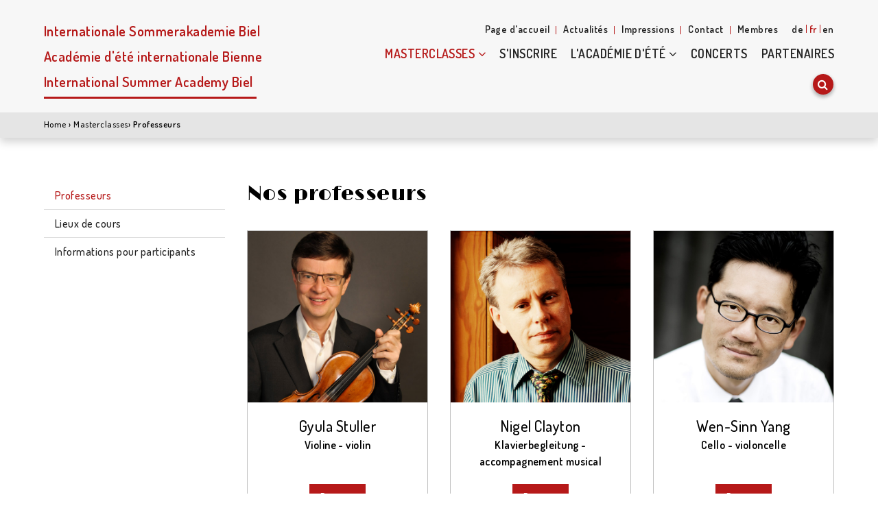

--- FILE ---
content_type: text/css
request_url: https://www.somak.ch/_somak/css/print.min.css
body_size: 2822
content:


/*** print.css ***/
.img-responsive,.logo img{max-width:100%}.logonav nav ul li,.mainnav nav ul li{text-transform:uppercase;font-weight:700}.mainnav nav ul li,.platformurl,.subnav ul li,b,strong{font-weight:700}body{font-family:Rajdhani,sans-serif;font-size:18px;line-height:1.5;overflow-x:hidden}.nopadding{padding:0}.clear{clear:both}.flex{display:-webkit-box;display:-moz-box;display:-ms-flexbox;display:-webkit-flex;display:flex}.platformurl,.square{height:20px;display:inline-block}p{margin-bottom:1rem;margin-top:0}.platforms{margin-bottom:30px}.h1,h1,h3{margin-bottom:0}.h1,h1{font-size:30px;position:relative;margin-top:5px}h2{font-size:26px;margin:0}h3{font-size:21px}.sticky{top:180px}.sticky-0{position:-webkit-sticky;position:sticky;top:0}.square{width:20px;margin-right:2px;transition:background .3s ease-in-out}.square.blue{background:#232323}.square.blue.act,.square.blue:hover{background:#38bef0}.square.red{background:#232323}.square.red.act,.square.red:hover{background:#e2001a}.square.green{background:#232323}.square.green.act,.square.green:hover{background:#008228}.square.orange{background:#232323}.square.orange.act,.square.orange:hover{background:#f2a817}.platformurl{overflow-y:hidden;font-size:14px;line-height:20px}.logonav .langs a:after,.logonav nav ul li:after{height:12px;border-right:1px solid #38bef0;content:'';width:2px;right:0}.logonav nav ul{float:right;list-style:none}.logonav nav ul li{float:left;margin-right:10px;padding-right:10px;position:relative}.logonav nav ul li:after{display:block;position:absolute;top:8px}.logonav nav ul li.noborder:after,.logonav nav ul li:last-child:after{display:none}.logonav nav ul li:last-child{margin-right:0;padding-right:0}.logonav .langs a{display:inline-block;position:relative;padding-right:5px}.logonav .langs a.act{color:#38bef0}.logonav .langs a:after{display:block;position:absolute;top:4px}.logonav .langs a:last-child{padding-right:0}.logonav .langs a:last-child:after{display:none}.logonav nav ul li a{text-decoration:none;color:#232323;font-size:15px}.logonav nav ul li a:hover{color:#999}.mainnav nav ul{float:right;list-style:none}.mainnav nav ul li{float:left;margin-right:10px;padding-right:10px;position:relative}.mainnav nav ul li:after{display:block;border-right:1px solid #38bef0;content:'';width:2px;height:14px;position:absolute;right:0;top:6px}.mainnav nav ul li:last-child{margin-right:0;padding-right:0}.mainnav nav ul li:last-child:after{display:none}.mainnav nav ul li a{text-decoration:none;color:#232323;font-size:1.12em}.mainnav nav ul li a:hover{color:#999}.subnav ul{list-style:none;margin:0;padding:0}div .content,main section:not(.silver):last-child{margin-bottom:40px}.subnav ul li{margin-top:6px;padding-bottom:6px;position:relative;border-bottom:1px solid #38bef0}.subnav ul li:first-child{border-top:1px solid #38bef0;padding-top:6px}.subnav ul li a{text-decoration:none;color:#232323;display:block}.subnav ul li a:hover{color:#999}header{background:#f7f7f7;padding-top:20px}.headerslider{background-color:#232323;color:#fff;transition:opacity .3s ease-in-out;opacity:1;margin-top:0;max-height:270px;overflow:hidden}.btn,.card,.card:hover .card-header{transition:all .3s ease-in-out}.headerslider img{display:block;width:100%;object-fit:cover;height:270px}.headerslider .headerteaser{position:relative;font-size:1.6rem;-webkit-box-align-self:center;-moz-box-align-self:center;-ms-flex-align-self:center;-webkit-align-self:center;align-self:center}.headerslider .headerteaser .btn{font-size:1rem;background:#232323;border:1px solid #fff;color:#fff;text-align:center;padding:5px 10px}.headerslider .headerteaser .btn:hover{background:#38bef0;border-color:#38bef0}.swiper-container-horizontal>.swiper-pagination-bullets,.swiper-pagination-custom,.swiper-pagination-fraction{width:auto;left:auto}section{margin-top:60px}section.silver{background:#f7f7f7;padding:60px 0;margin-top:40px!important}div .content{font-size:26px;font-weight:400}.btn,.btn:hover{font-size:1rem;padding:5px 10px;text-align:center;text-decoration:none}div .content:last-child{margin-bottom:0}.card,footer .row{margin-bottom:20px}.content a{color:#38bef0;text-decoration:none}.btn{border:1px solid #232323;color:#232323}.btn:hover{background:#38bef0;border:1px solid #38bef0;color:#fff}.card{width:100%;font-size:20px}.card:hover .card-header{background:#38bef0}.card .card-header,footer{background:#232323;color:#fff}.card .card-header{text-align:center;padding:50px 0}.card .card-body{padding:20px 20px 0;font-weight:700}.card .card-footer{padding:20px}footer{margin-top:0;padding:30px 0}.footer{padding:40px 0;font-size:18px}.footer.blue{background:#38bef0}#mobile-nav .navlist,footer .navlist{padding:0;margin:0;list-style:none}#mobile-nav .navlist li,footer .navlist li{padding:3px 0;margin-bottom:3px;border-bottom:1px solid #fff}footer .sitelist,footer .sociallist{padding:0;margin:0;list-style:none}#mobile-nav .navlist li a,footer .navlist li a{display:block;color:#fff;text-decoration:none}#mobile-nav .navlist li a:hover,footer .navlist li a:hover{color:#999}footer .sitelist li{padding:0}footer .sitelist li a{color:#fff;text-decoration:none}footer .sitelist li a:hover{color:#38bef0}footer .sociallist{float:right}footer .sociallist li{padding:0 10px 0 0;float:left}footer .sociallist li:last-child{padding-right:0}footer .sociallist li a{display:block;color:#fff;text-decoration:none}footer .sociallist li a:hover{color:#38bef0}.mobile-header{display:none}@media all and (min-width:1200px){.headerslider .headerteaser{width:calc((33vw - (100vw - 1184px)/ 2) - 32px)}.swiper-container-horizontal>.swiper-pagination-bullets,.swiper-pagination-custom,.swiper-pagination-fraction{width:calc(66vw - ((100vw - 1184px)/ 2));left:calc(((100vw - 1184px)/ 2) + 4px)}}@media all and (max-width:1199px){.headerslider .headerteaser{width:calc((33vw - (100vw - 976px)/ 2) - 32px)}.swiper-container-horizontal>.swiper-pagination-bullets,.swiper-pagination-custom,.swiper-pagination-fraction{width:calc(66vw - ((100vw - 976px)/ 2));left:calc(((100vw - 976px)/ 2) + 4px)}}@media all and (max-width:991px){.headerslider .headerteaser{width:calc((33vw - (100vw - 752px)/ 2) - 32px)}.swiper-container-horizontal>.swiper-pagination-bullets,.swiper-pagination-custom,.swiper-pagination-fraction{width:calc(66vw - ((100vw - 752px)/ 2));left:calc(((100vw - 752px)/ 2) + 4px)}.logonav nav ul li{margin-right:5px;padding-right:5px}.logonav nav ul li a{font-size:12px}.mainnav nav ul li a{font-size:1em}}@media all and (max-width:767px){body{padding-top:115px}.swiper-container-horizontal>.swiper-pagination-bullets,.swiper-pagination-custom,.swiper-pagination-fraction{width:100%;left:0;top:240px;bottom:auto}.mobile-header{display:block;left:0;right:0;top:0;background:#fff;margin:0!important;width:100%;z-index:10;position:fixed;padding:16px;-webkit-box-shadow:0 6px 12px rgba(0,0,0,.175);box-shadow:0 6px 12px rgba(0,0,0,.175)}.mobile-header .logo img{max-width:200px}.mobilenav-trigger{float:right;margin-right:30px;position:relative;top:0;color:#38bef0}.mobilenav-trigger a{color:#38bef0}.fixed-header,.footer,footer,header{padding-left:16px!important;padding-right:16px!important;display:none}footer .col-xs-12{margin-bottom:20px}[class*=' col-']{margin-bottom:0}.issubnav{display:none}section{margin-top:20px}.content{font-size:17px!important}section.silver{background:#fff;margin-top:0!important;padding:0}.row>div:last-child{margin-bottom:0!important}.headerslider{max-height:170px;margin-top:0}}#mobile-nav,.fixed-header{position:fixed;left:0;top:0;z-index:10}.fixed-header{transition:all .15s ease-in-out;transform:translateY(-200px);right:0;background:#fff;width:100%;-webkit-box-shadow:0 6px 12px rgba(0,0,0,.175);box-shadow:0 6px 12px rgba(0,0,0,.175)}.fixed-header .mainnav a{font-size:.9em!important}.fixed-header .logo{margin-top:20px}body.fixed .fixed-header{transform:translateY(0)}#mobile-nav{transform:translateX(-100%);transition:all .3s ease-in-out;width:calc(100% - 120px);bottom:0;background:#38bef0;color:#fff;overflow:auto;-webkit-overflow-scrolling:touch;padding:0 20px 20px;font-size:16px}.mobile-header,.sticky{position:static}.doks li:before,.links li:before{font-family:FontAwesome;font-size:.8em;color:#38bef0}#mobile-nav [class*=' col-']{width:100%;max-width:100%;flex-basis:100%}.shownav #mobile-nav{transform:translateX(0)}main{transition:opacity .3s ease-in-out;opacity:1}.shownav .headerslider,.shownav main{opacity:.3}.doks{padding:0;margin:20px 0;list-style:none;display:table}.doks li{display:table-row}.doks li:before{content:'\f1c1';margin:0 15px 0 0;padding-right:7px;display:table-cell}.doks a{color:#38bef0;text-decoration:none}.links{padding:0;margin:20px 0;list-style:none;display:table}.links li{display:table-row}.links li:before{content:'\f0c1';margin:0 15px 0 0;padding-right:7px;display:table-cell}.row,.row>div:last-child{margin-left:0!important;margin-right:0!important}.links a{color:#38bef0;text-decoration:none}li.act a{color:#38bef0!important}.container,.container-fluid,[class*=col-]{margin-bottom:0;width:100%!important;max-width:100%!important;flex-basis:100%!important;margin-left:0!important;padding-left:0!important;padding-right:0!important;margin-right:0!important}.btn,.col-xl-3,.fixed-header,.logonav div:last-child nav,.mainnav,.mobilenav-trigger,.platforms,footer,nav{display:none}.logo:before,a:after{font-size:.8em;font-weight:400;display:block}body{padding-top:0!important}.logo:before{content:attr(data-titel) '\a' attr(data-titel2) '\a' attr(data-titel3);color:#000;margin-bottom:50px;padding:10px;border:1px solid silver;white-space:pre}.footer,.footer a,a:after{color:grey}a:after{content:" (" attr(href) ") ";font-style:italic;text-decoration:none}.logo a:after{display:none}.footer{background:#f7f7f7!important;display:block}a{color:#000!important;pointer-events:none;text-decoration:none!important}.mobile-header{box-shadow:none}.card{border:0 solid #000;border-bottom:1px solid silver}.card-body{padding-left:0!important}.card-header{padding:10px 0!important}*{float:none}.footer,section.silver{page-break-before:always}.row>div:last-child{margin-bottom:0!important}
